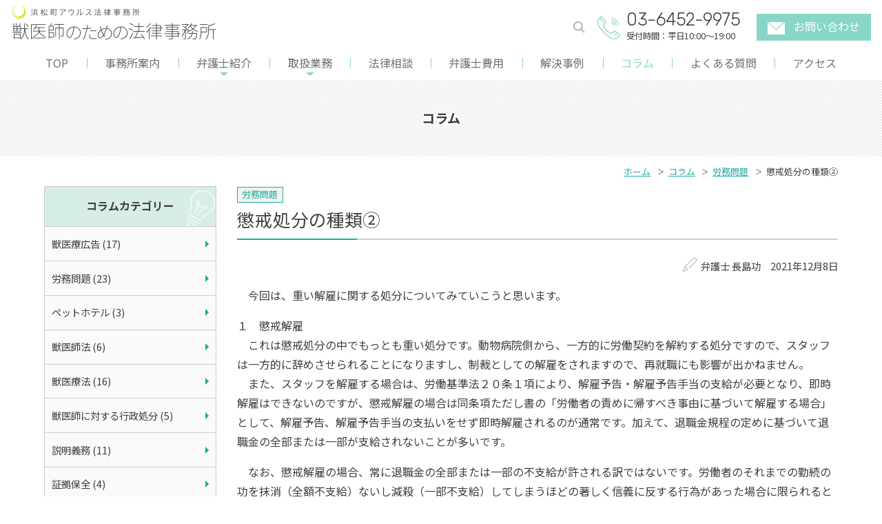

--- FILE ---
content_type: text/html; charset=UTF-8
request_url: https://www.juu-i.owls-law.com/2021/12/2171/
body_size: 10052
content:
<!DOCTYPE html>
<html lang="ja">
<head>
<!-- Global site tag (gtag.js) - Google Analytics -->
<script async src="https://www.googletagmanager.com/gtag/js?id=UA-168656409-2"></script>
<script async src="https://www.googletagmanager.com/gtag/js?id=G-EHX43H6L31"></script>
<script>
  window.dataLayer = window.dataLayer || [];
  function gtag(){dataLayer.push(arguments);}
  gtag('js', new Date());

  gtag('config', 'UA-168656409-2');
  gtag('config', 'G-EHX43H6L31');
</script>
<meta charset="utf-8">
<meta name="viewport" content="width=device-width,user-scalable=yes,maximum-scale=2">
<meta name="format-detection" content="telephone=no">
<meta name="description" content="今回は、重い解雇に関する処分についてみていこうと思います。１懲戒解雇これは懲戒処分の中でもっとも重い処分です。動物病院側から、一方的に労働契約を解約する処分ですので、スタッフは一方的に辞めさせられることになりますし、...">
<meta name="keywords" content="東京都港区,弁護士,無料法律相談,無料相談,獣医師,動物病院,ペット,ペットトラブル,ペット問題,医療過誤">
<meta name="thumbnail" content="https://www.owls-law.com/wp/wp-content/themes/owls-law/img/pagemap.jpg" />
<title>懲戒処分の種類② &#8211; 獣医師のための法律事務所</title>
<meta name='robots' content='max-image-preview:large' />
<link rel='dns-prefetch' href='//ajax.googleapis.com' />
<link rel='dns-prefetch' href='//fonts.googleapis.com' />
<link rel="alternate" title="oEmbed (JSON)" type="application/json+oembed" href="https://www.juu-i.owls-law.com/wp-json/oembed/1.0/embed?url=https%3A%2F%2Fwww.juu-i.owls-law.com%2F2021%2F12%2F2171%2F" />
<link rel="alternate" title="oEmbed (XML)" type="text/xml+oembed" href="https://www.juu-i.owls-law.com/wp-json/oembed/1.0/embed?url=https%3A%2F%2Fwww.juu-i.owls-law.com%2F2021%2F12%2F2171%2F&#038;format=xml" />
<style id='wp-img-auto-sizes-contain-inline-css' type='text/css'>
img:is([sizes=auto i],[sizes^="auto," i]){contain-intrinsic-size:3000px 1500px}
/*# sourceURL=wp-img-auto-sizes-contain-inline-css */
</style>
<style id='wp-block-library-inline-css' type='text/css'>
:root{--wp-block-synced-color:#7a00df;--wp-block-synced-color--rgb:122,0,223;--wp-bound-block-color:var(--wp-block-synced-color);--wp-editor-canvas-background:#ddd;--wp-admin-theme-color:#007cba;--wp-admin-theme-color--rgb:0,124,186;--wp-admin-theme-color-darker-10:#006ba1;--wp-admin-theme-color-darker-10--rgb:0,107,160.5;--wp-admin-theme-color-darker-20:#005a87;--wp-admin-theme-color-darker-20--rgb:0,90,135;--wp-admin-border-width-focus:2px}@media (min-resolution:192dpi){:root{--wp-admin-border-width-focus:1.5px}}.wp-element-button{cursor:pointer}:root .has-very-light-gray-background-color{background-color:#eee}:root .has-very-dark-gray-background-color{background-color:#313131}:root .has-very-light-gray-color{color:#eee}:root .has-very-dark-gray-color{color:#313131}:root .has-vivid-green-cyan-to-vivid-cyan-blue-gradient-background{background:linear-gradient(135deg,#00d084,#0693e3)}:root .has-purple-crush-gradient-background{background:linear-gradient(135deg,#34e2e4,#4721fb 50%,#ab1dfe)}:root .has-hazy-dawn-gradient-background{background:linear-gradient(135deg,#faaca8,#dad0ec)}:root .has-subdued-olive-gradient-background{background:linear-gradient(135deg,#fafae1,#67a671)}:root .has-atomic-cream-gradient-background{background:linear-gradient(135deg,#fdd79a,#004a59)}:root .has-nightshade-gradient-background{background:linear-gradient(135deg,#330968,#31cdcf)}:root .has-midnight-gradient-background{background:linear-gradient(135deg,#020381,#2874fc)}:root{--wp--preset--font-size--normal:16px;--wp--preset--font-size--huge:42px}.has-regular-font-size{font-size:1em}.has-larger-font-size{font-size:2.625em}.has-normal-font-size{font-size:var(--wp--preset--font-size--normal)}.has-huge-font-size{font-size:var(--wp--preset--font-size--huge)}.has-text-align-center{text-align:center}.has-text-align-left{text-align:left}.has-text-align-right{text-align:right}.has-fit-text{white-space:nowrap!important}#end-resizable-editor-section{display:none}.aligncenter{clear:both}.items-justified-left{justify-content:flex-start}.items-justified-center{justify-content:center}.items-justified-right{justify-content:flex-end}.items-justified-space-between{justify-content:space-between}.screen-reader-text{border:0;clip-path:inset(50%);height:1px;margin:-1px;overflow:hidden;padding:0;position:absolute;width:1px;word-wrap:normal!important}.screen-reader-text:focus{background-color:#ddd;clip-path:none;color:#444;display:block;font-size:1em;height:auto;left:5px;line-height:normal;padding:15px 23px 14px;text-decoration:none;top:5px;width:auto;z-index:100000}html :where(.has-border-color){border-style:solid}html :where([style*=border-top-color]){border-top-style:solid}html :where([style*=border-right-color]){border-right-style:solid}html :where([style*=border-bottom-color]){border-bottom-style:solid}html :where([style*=border-left-color]){border-left-style:solid}html :where([style*=border-width]){border-style:solid}html :where([style*=border-top-width]){border-top-style:solid}html :where([style*=border-right-width]){border-right-style:solid}html :where([style*=border-bottom-width]){border-bottom-style:solid}html :where([style*=border-left-width]){border-left-style:solid}html :where(img[class*=wp-image-]){height:auto;max-width:100%}:where(figure){margin:0 0 1em}html :where(.is-position-sticky){--wp-admin--admin-bar--position-offset:var(--wp-admin--admin-bar--height,0px)}@media screen and (max-width:600px){html :where(.is-position-sticky){--wp-admin--admin-bar--position-offset:0px}}

/*# sourceURL=wp-block-library-inline-css */
</style><style id='wp-block-paragraph-inline-css' type='text/css'>
.is-small-text{font-size:.875em}.is-regular-text{font-size:1em}.is-large-text{font-size:2.25em}.is-larger-text{font-size:3em}.has-drop-cap:not(:focus):first-letter{float:left;font-size:8.4em;font-style:normal;font-weight:100;line-height:.68;margin:.05em .1em 0 0;text-transform:uppercase}body.rtl .has-drop-cap:not(:focus):first-letter{float:none;margin-left:.1em}p.has-drop-cap.has-background{overflow:hidden}:root :where(p.has-background){padding:1.25em 2.375em}:where(p.has-text-color:not(.has-link-color)) a{color:inherit}p.has-text-align-left[style*="writing-mode:vertical-lr"],p.has-text-align-right[style*="writing-mode:vertical-rl"]{rotate:180deg}
/*# sourceURL=https://www.juu-i.owls-law.com/wp-includes/blocks/paragraph/style.min.css */
</style>
<style id='global-styles-inline-css' type='text/css'>
:root{--wp--preset--aspect-ratio--square: 1;--wp--preset--aspect-ratio--4-3: 4/3;--wp--preset--aspect-ratio--3-4: 3/4;--wp--preset--aspect-ratio--3-2: 3/2;--wp--preset--aspect-ratio--2-3: 2/3;--wp--preset--aspect-ratio--16-9: 16/9;--wp--preset--aspect-ratio--9-16: 9/16;--wp--preset--color--black: #000000;--wp--preset--color--cyan-bluish-gray: #abb8c3;--wp--preset--color--white: #ffffff;--wp--preset--color--pale-pink: #f78da7;--wp--preset--color--vivid-red: #cf2e2e;--wp--preset--color--luminous-vivid-orange: #ff6900;--wp--preset--color--luminous-vivid-amber: #fcb900;--wp--preset--color--light-green-cyan: #7bdcb5;--wp--preset--color--vivid-green-cyan: #00d084;--wp--preset--color--pale-cyan-blue: #8ed1fc;--wp--preset--color--vivid-cyan-blue: #0693e3;--wp--preset--color--vivid-purple: #9b51e0;--wp--preset--gradient--vivid-cyan-blue-to-vivid-purple: linear-gradient(135deg,rgb(6,147,227) 0%,rgb(155,81,224) 100%);--wp--preset--gradient--light-green-cyan-to-vivid-green-cyan: linear-gradient(135deg,rgb(122,220,180) 0%,rgb(0,208,130) 100%);--wp--preset--gradient--luminous-vivid-amber-to-luminous-vivid-orange: linear-gradient(135deg,rgb(252,185,0) 0%,rgb(255,105,0) 100%);--wp--preset--gradient--luminous-vivid-orange-to-vivid-red: linear-gradient(135deg,rgb(255,105,0) 0%,rgb(207,46,46) 100%);--wp--preset--gradient--very-light-gray-to-cyan-bluish-gray: linear-gradient(135deg,rgb(238,238,238) 0%,rgb(169,184,195) 100%);--wp--preset--gradient--cool-to-warm-spectrum: linear-gradient(135deg,rgb(74,234,220) 0%,rgb(151,120,209) 20%,rgb(207,42,186) 40%,rgb(238,44,130) 60%,rgb(251,105,98) 80%,rgb(254,248,76) 100%);--wp--preset--gradient--blush-light-purple: linear-gradient(135deg,rgb(255,206,236) 0%,rgb(152,150,240) 100%);--wp--preset--gradient--blush-bordeaux: linear-gradient(135deg,rgb(254,205,165) 0%,rgb(254,45,45) 50%,rgb(107,0,62) 100%);--wp--preset--gradient--luminous-dusk: linear-gradient(135deg,rgb(255,203,112) 0%,rgb(199,81,192) 50%,rgb(65,88,208) 100%);--wp--preset--gradient--pale-ocean: linear-gradient(135deg,rgb(255,245,203) 0%,rgb(182,227,212) 50%,rgb(51,167,181) 100%);--wp--preset--gradient--electric-grass: linear-gradient(135deg,rgb(202,248,128) 0%,rgb(113,206,126) 100%);--wp--preset--gradient--midnight: linear-gradient(135deg,rgb(2,3,129) 0%,rgb(40,116,252) 100%);--wp--preset--font-size--small: 13px;--wp--preset--font-size--medium: 20px;--wp--preset--font-size--large: 36px;--wp--preset--font-size--x-large: 42px;--wp--preset--spacing--20: 0.44rem;--wp--preset--spacing--30: 0.67rem;--wp--preset--spacing--40: 1rem;--wp--preset--spacing--50: 1.5rem;--wp--preset--spacing--60: 2.25rem;--wp--preset--spacing--70: 3.38rem;--wp--preset--spacing--80: 5.06rem;--wp--preset--shadow--natural: 6px 6px 9px rgba(0, 0, 0, 0.2);--wp--preset--shadow--deep: 12px 12px 50px rgba(0, 0, 0, 0.4);--wp--preset--shadow--sharp: 6px 6px 0px rgba(0, 0, 0, 0.2);--wp--preset--shadow--outlined: 6px 6px 0px -3px rgb(255, 255, 255), 6px 6px rgb(0, 0, 0);--wp--preset--shadow--crisp: 6px 6px 0px rgb(0, 0, 0);}:where(.is-layout-flex){gap: 0.5em;}:where(.is-layout-grid){gap: 0.5em;}body .is-layout-flex{display: flex;}.is-layout-flex{flex-wrap: wrap;align-items: center;}.is-layout-flex > :is(*, div){margin: 0;}body .is-layout-grid{display: grid;}.is-layout-grid > :is(*, div){margin: 0;}:where(.wp-block-columns.is-layout-flex){gap: 2em;}:where(.wp-block-columns.is-layout-grid){gap: 2em;}:where(.wp-block-post-template.is-layout-flex){gap: 1.25em;}:where(.wp-block-post-template.is-layout-grid){gap: 1.25em;}.has-black-color{color: var(--wp--preset--color--black) !important;}.has-cyan-bluish-gray-color{color: var(--wp--preset--color--cyan-bluish-gray) !important;}.has-white-color{color: var(--wp--preset--color--white) !important;}.has-pale-pink-color{color: var(--wp--preset--color--pale-pink) !important;}.has-vivid-red-color{color: var(--wp--preset--color--vivid-red) !important;}.has-luminous-vivid-orange-color{color: var(--wp--preset--color--luminous-vivid-orange) !important;}.has-luminous-vivid-amber-color{color: var(--wp--preset--color--luminous-vivid-amber) !important;}.has-light-green-cyan-color{color: var(--wp--preset--color--light-green-cyan) !important;}.has-vivid-green-cyan-color{color: var(--wp--preset--color--vivid-green-cyan) !important;}.has-pale-cyan-blue-color{color: var(--wp--preset--color--pale-cyan-blue) !important;}.has-vivid-cyan-blue-color{color: var(--wp--preset--color--vivid-cyan-blue) !important;}.has-vivid-purple-color{color: var(--wp--preset--color--vivid-purple) !important;}.has-black-background-color{background-color: var(--wp--preset--color--black) !important;}.has-cyan-bluish-gray-background-color{background-color: var(--wp--preset--color--cyan-bluish-gray) !important;}.has-white-background-color{background-color: var(--wp--preset--color--white) !important;}.has-pale-pink-background-color{background-color: var(--wp--preset--color--pale-pink) !important;}.has-vivid-red-background-color{background-color: var(--wp--preset--color--vivid-red) !important;}.has-luminous-vivid-orange-background-color{background-color: var(--wp--preset--color--luminous-vivid-orange) !important;}.has-luminous-vivid-amber-background-color{background-color: var(--wp--preset--color--luminous-vivid-amber) !important;}.has-light-green-cyan-background-color{background-color: var(--wp--preset--color--light-green-cyan) !important;}.has-vivid-green-cyan-background-color{background-color: var(--wp--preset--color--vivid-green-cyan) !important;}.has-pale-cyan-blue-background-color{background-color: var(--wp--preset--color--pale-cyan-blue) !important;}.has-vivid-cyan-blue-background-color{background-color: var(--wp--preset--color--vivid-cyan-blue) !important;}.has-vivid-purple-background-color{background-color: var(--wp--preset--color--vivid-purple) !important;}.has-black-border-color{border-color: var(--wp--preset--color--black) !important;}.has-cyan-bluish-gray-border-color{border-color: var(--wp--preset--color--cyan-bluish-gray) !important;}.has-white-border-color{border-color: var(--wp--preset--color--white) !important;}.has-pale-pink-border-color{border-color: var(--wp--preset--color--pale-pink) !important;}.has-vivid-red-border-color{border-color: var(--wp--preset--color--vivid-red) !important;}.has-luminous-vivid-orange-border-color{border-color: var(--wp--preset--color--luminous-vivid-orange) !important;}.has-luminous-vivid-amber-border-color{border-color: var(--wp--preset--color--luminous-vivid-amber) !important;}.has-light-green-cyan-border-color{border-color: var(--wp--preset--color--light-green-cyan) !important;}.has-vivid-green-cyan-border-color{border-color: var(--wp--preset--color--vivid-green-cyan) !important;}.has-pale-cyan-blue-border-color{border-color: var(--wp--preset--color--pale-cyan-blue) !important;}.has-vivid-cyan-blue-border-color{border-color: var(--wp--preset--color--vivid-cyan-blue) !important;}.has-vivid-purple-border-color{border-color: var(--wp--preset--color--vivid-purple) !important;}.has-vivid-cyan-blue-to-vivid-purple-gradient-background{background: var(--wp--preset--gradient--vivid-cyan-blue-to-vivid-purple) !important;}.has-light-green-cyan-to-vivid-green-cyan-gradient-background{background: var(--wp--preset--gradient--light-green-cyan-to-vivid-green-cyan) !important;}.has-luminous-vivid-amber-to-luminous-vivid-orange-gradient-background{background: var(--wp--preset--gradient--luminous-vivid-amber-to-luminous-vivid-orange) !important;}.has-luminous-vivid-orange-to-vivid-red-gradient-background{background: var(--wp--preset--gradient--luminous-vivid-orange-to-vivid-red) !important;}.has-very-light-gray-to-cyan-bluish-gray-gradient-background{background: var(--wp--preset--gradient--very-light-gray-to-cyan-bluish-gray) !important;}.has-cool-to-warm-spectrum-gradient-background{background: var(--wp--preset--gradient--cool-to-warm-spectrum) !important;}.has-blush-light-purple-gradient-background{background: var(--wp--preset--gradient--blush-light-purple) !important;}.has-blush-bordeaux-gradient-background{background: var(--wp--preset--gradient--blush-bordeaux) !important;}.has-luminous-dusk-gradient-background{background: var(--wp--preset--gradient--luminous-dusk) !important;}.has-pale-ocean-gradient-background{background: var(--wp--preset--gradient--pale-ocean) !important;}.has-electric-grass-gradient-background{background: var(--wp--preset--gradient--electric-grass) !important;}.has-midnight-gradient-background{background: var(--wp--preset--gradient--midnight) !important;}.has-small-font-size{font-size: var(--wp--preset--font-size--small) !important;}.has-medium-font-size{font-size: var(--wp--preset--font-size--medium) !important;}.has-large-font-size{font-size: var(--wp--preset--font-size--large) !important;}.has-x-large-font-size{font-size: var(--wp--preset--font-size--x-large) !important;}
/*# sourceURL=global-styles-inline-css */
</style>

<style id='classic-theme-styles-inline-css' type='text/css'>
/*! This file is auto-generated */
.wp-block-button__link{color:#fff;background-color:#32373c;border-radius:9999px;box-shadow:none;text-decoration:none;padding:calc(.667em + 2px) calc(1.333em + 2px);font-size:1.125em}.wp-block-file__button{background:#32373c;color:#fff;text-decoration:none}
/*# sourceURL=/wp-includes/css/classic-themes.min.css */
</style>
<link rel='stylesheet' id='reset-css' href='https://www.juu-i.owls-law.com/wp-content/themes/owls-juui/css/reset.css' type='text/css' media='all' />
<link rel='stylesheet' id='main-style-css' href='https://www.juu-i.owls-law.com/wp-content/themes/owls-juui/css/style.css?ver=01221505' type='text/css' media='all' />
<link rel='stylesheet' id='gf-style-css' href='https://fonts.googleapis.com/css2?family=Noto+Sans+JP:wght@100;400;700&#038;family=Rubik:wght@300&#038;family=Ubuntu&#038;display=swap' type='text/css' media='all' />
<link rel='stylesheet' id='print-style-css' href='https://www.juu-i.owls-law.com/wp-content/themes/owls-juui/css/print.css?ver=1.0' type='text/css' media='print' />
<script type="text/javascript" src="//ajax.googleapis.com/ajax/libs/jquery/3.5.1/jquery.min.js" id="jquery-js"></script>
<link rel="https://api.w.org/" href="https://www.juu-i.owls-law.com/wp-json/" /><link rel="alternate" title="JSON" type="application/json" href="https://www.juu-i.owls-law.com/wp-json/wp/v2/posts/2171" /><link rel="EditURI" type="application/rsd+xml" title="RSD" href="https://www.juu-i.owls-law.com/xmlrpc.php?rsd" />
<link rel="canonical" href="https://www.juu-i.owls-law.com/2021/12/2171/" />
<link rel='shortlink' href='https://www.juu-i.owls-law.com/?p=2171' />

<meta property="og:title" content="懲戒処分の種類②">
<meta property="og:description" content="　今回は、重い解雇に関する処分についてみていこうと思います。 １　懲戒解雇　これは懲戒処分の中でもっとも重い処分です。動物病院側から、一方的に労働契約を解約する処分ですので、スタッフは一方的に辞めさせ">
<meta property="og:type" content="article">
<meta property="og:url" content="https://www.juu-i.owls-law.com/2021/12/2171/">
<meta property="og:image" content="https://www.juu-i.owls-law.com/wp-content/uploads/2021/01/bg_juishi.jpg">
<meta property="og:site_name" content="獣医師のための法律事務所">
<meta name="twitter:card" content="summary">
<meta property="og:locale" content="ja_JP">

<link rel="icon" href="https://www.juu-i.owls-law.com/wp-content/uploads/2020/12/cropped-owls-favicon-32x32.png" sizes="32x32" />
<link rel="icon" href="https://www.juu-i.owls-law.com/wp-content/uploads/2020/12/cropped-owls-favicon-192x192.png" sizes="192x192" />
<link rel="apple-touch-icon" href="https://www.juu-i.owls-law.com/wp-content/uploads/2020/12/cropped-owls-favicon-180x180.png" />
<meta name="msapplication-TileImage" content="https://www.juu-i.owls-law.com/wp-content/uploads/2020/12/cropped-owls-favicon-270x270.png" />
<noscript>
	<style></style>
</noscript>
</head>

<body id="%e6%87%b2%e6%88%92%e5%87%a6%e5%88%86%e3%81%ae%e7%a8%ae%e9%a1%9e%e2%91%a1" class="wp-singular single single-post single-format-standard wp-theme-owls-juui">
	<header id="header">
		<h2 id="site_name">
			<a href="https://www.juu-i.owls-law.com" class="site_name_anchor">
				<picture>
					<source media="(max-width: 1023px)" srcset="https://www.juu-i.owls-law.com/wp-content/themes/owls-juui/img/top_logo_sp.png" width="280" height="50">
					<img src="https://www.juu-i.owls-law.com/wp-content/themes/owls-juui/img/top_logo_left.png" width="440" height="70" alt="獣医師のための法律事務所 | 浜松町アウルス法律事務所" class="header_logo">
				</picture>
			</a>
		</h2>
		<div id="header_nav_btn_wrap" class="switch_sp">
			<span class="header_nav_btn" id="header_nav_btn1"></span>
			<span class="header_nav_btn" id="header_nav_btn2"></span>
			<span class="header_nav_btn" id="header_nav_btn3"></span>
			<span id="header_nav_btn_text">menu</span>
		</div>
		<div class="header_inner">
			<nav id="nav">
		<ul id="header_nav" class="">
			<li class="nav_item"><a href="https://www.juu-i.owls-law.com/">TOP</a></li>
			<li class="nav_item"><a href="https://www.juu-i.owls-law.com/office/">事務所案内</a></li>
			<li class="nav_item lawyer sub_wrap"><a href="#">弁護士紹介</a>
			<div class="sub_menu_wrap">
			<ul class="main_sub_menu">
			<li class="sub_nav_item"><a href="https://www.juu-i.owls-law.com/lawyer/nagashima-i/">弁護士 長島功</a></li>
			<li class="sub_nav_item"><a href="https://www.juu-i.owls-law.com/lawyer/kojima-a/">弁護士 小島梓</a></li>
			<li class="sub_nav_item"><a href="https://www.juu-i.owls-law.com/lawyer/hatano-m/">弁護士 幡野真弥</a></li>
			</ul>
			</div>
			</li>
			<li class="nav_item service sub_wrap"><a href="#">取扱業務</a>
			<div class="sub_menu_wrap">
			<ul class="main_sub_menu">
			<li class="sub_nav_item"><a href="https://www.juu-i.owls-law.com/service/trouble/">ペットオーナーからのクレーム対応</a></li>
			<li class="sub_nav_item"><a href="https://www.juu-i.owls-law.com/service/damage/">ペットオーナーからの損害賠償請求</a></li>
			<li class="sub_nav_item"><a href="https://www.juu-i.owls-law.com/service/unpaid/">診療報酬の不払いに関する対応</a></li>
			<li class="sub_nav_item"><a href="https://www.juu-i.owls-law.com/service/staff/">スタッフの労務問題</a></li>
			<li class="sub_nav_item"><a href="https://www.juu-i.owls-law.com/service/legalcheck/">手術の承諾書等、各種書類の作成とリーガルチェック</a></li>
			<li class="sub_nav_item"><a href="https://www.juu-i.owls-law.com/service/seminar/">トラブル対策等、動物病院の運営に役立つセミナー開催</a></li>
			<li class="sub_nav_item"><a href="https://www.juu-i.owls-law.com/service/hotel/">トリミング・ペットホテル経営</a></li>
			<li class="sub_nav_item"><a href="https://www.juu-i.owls-law.com/service/adviser/">顧問契約（顧問サービス）</a></li>
			<li class="sub_nav_item"><a href="https://www.juu-i.owls-law.com/service/private/">獣医師・スタッフの方の私生活上のお悩み</a></li>
			</ul>
			</div>
			</li>
			<li class="nav_item"><a href="https://www.juu-i.owls-law.com/consultation/">法律相談</a></li>
			<li class="nav_item"><a href="https://www.juu-i.owls-law.com/fee/">弁護士費用</a></li>
			<li class="nav_item"><a href="https://www.juu-i.owls-law.com/category/case/">解決事例</a></li>
			<li class="nav_item current"><a href="https://www.juu-i.owls-law.com/category/column/">コラム</a></li>
			<li class="nav_item"><a href="https://www.juu-i.owls-law.com/faq/">よくある質問</a></li>
			<li class="nav_item"><a href="https://www.juu-i.owls-law.com/access/">アクセス</a></li>
		</ul>
			</nav>
			<div class="header_info_wrap">
				<div class="search_form_wrap">
					<div class="search_form_inner">
						<img src="https://www.juu-i.owls-law.com/wp-content/themes/owls-juui/img/icon_loupe.png" width="17" height="17" alt="検索" class="search_icon switch_pc">
						<div class="search_form"><form role="search" method="get" id="searchform" class="searchform" action="https://www.juu-i.owls-law.com/">
				<div>
					<label class="screen-reader-text" for="s">検索:</label>
					<input type="text" value="" name="s" id="s" />
					<input type="submit" id="searchsubmit" value="検索" />
				</div>
			</form></div>
					</div>
				</div>
				<div class="header_tel_wrap">
					<p class="header_tel_number">03-6452-9975</p>
					<p class="header_tel_time">受付時間：平日10:00～19:00</p>
				</div>
				<p class="header_mail_wrap"><a href="/contact/" class="header_mail_anchor"><img src="https://www.juu-i.owls-law.com/wp-content/themes/owls-juui/img/icon_mail.png" width="25" height="18" alt="" class="icon_mail_img">お問い合わせ</a></p>
			</div>
		</div><!-- header_inner -->

		<div class="tel_one_cushion_wrap">
			<div class="tel_one_cushion_box">
				<p class="tel_one_cushion_close">閉じる</p>
				<p class="tel_one_cushion_text_1"><span class="font_b">お間違いのお電話</span>が多発しております。<br>事務所名をご確認ください。</p>
				<p class="tel_one_cushion_text_2">
					<span class="tel_one_cushion_name_1">弁護士法人</span>
					<span class="tel_one_cushion_name_2">浜松町アウルス法律事務所</span>
				</p>
				<p class="tel_one_cushion_text_3">に電話する</p>
				<a href="tel:0364529975" class="tel_one_cushion_click">CLICK</a>
			</div>
		</div>

	</header>

	<h2 id="page_title" class="text_fuchi">コラム</h2>
	<ul id="breadcrumb_list" class="inner_width_1200">
		<li class="breadcrumb_item"><a href="https://www.juu-i.owls-law.com">ホーム</a></li>
		<li class="breadcrumb_item"><a href="https://www.juu-i.owls-law.com/category/column/">コラム</a></li>
		<li class="breadcrumb_item"><a href="https://www.juu-i.owls-law.com/column-cat/%e5%8a%b4%e5%8b%99%e5%95%8f%e9%a1%8c/">労務問題</a></li>
		<li class="breadcrumb_item">懲戒処分の種類②</li>
	</ul>

	<main id="main" class="page_main inner_width_1200">
		<article id="main_contents_wrap">
	<p class="category_wrap">
		<a href="https://www.juu-i.owls-law.com/column-cat/%e5%8a%b4%e5%8b%99%e5%95%8f%e9%a1%8c/" class="category_anchor">労務問題</a>
	</p>
		<h1 class="single_title">懲戒処分の種類②</h1>
		<p class="single_date_wrap"><span class="column_name">弁護士 長島功</span><time datetime="2021-12-08" class="single_date">2021年12月8日</time>
		<div class="main_text_wrap">

<p>　今回は、重い解雇に関する処分についてみていこうと思います。</p>



<p>１　懲戒解雇<br>　これは懲戒処分の中でもっとも重い処分です。動物病院側から、一方的に労働契約を解約する処分ですので、スタッフは一方的に辞めさせられることになりますし、制裁としての解雇をされますので、再就職にも影響が出かねません。<br>　また、スタッフを解雇する場合は、労働基準法２０条１項により、解雇予告・解雇予告手当の支給が必要となり、即時解雇はできないのですが、懲戒解雇の場合は同条項ただし書の「労働者の責めに帰すべき事由に基づいて解雇する場合」として、解雇予告、解雇予告手当の支払いをせず即時解雇されるのが通常です。加えて、退職金規程の定めに基づいて退職金の全部または一部が支給されないことが多いです。</p>



<p>　なお、懲戒解雇の場合、常に退職金の全部または一部の不支給が許される訳ではないです。労働者のそれまでの勤続の功を抹消（全額不支給）ないし減殺（一部不支給）してしまうほどの著しく信義に反する行為があった場合に限られると考えられています。実際の判例でも、繰り返し痴漢行為を行った社員の事案で、懲戒解雇の有効性は認めつつも、それまでの勤務態度などを考慮して、全額不支給まではできないとし、３割の支払を命じたものがあります。</p>



<p>　いずれにしても、懲戒解雇はこのようにかなり重大な不利益を与える処分になりますので、相当慎重に行う必要があります。</p>



<p>２　諭旨解雇<br>　上記懲戒解雇を若干軽くしたものとして、諭旨解雇というものを定める場合もあります。<br>　また、退職願や辞表の提出を促した上で、それに応じない場合には懲戒解雇するという形式をとる場合もあります。動物病院を辞めてもらうことになる点で重大な不利益をスタッフに及ぼすものではありますが、通常の自己都合退職の場合と同様、退職金が満額支給される場合もあります。</p>



<p>　</p>

		</div>

<div class="single_nav margin_top">
		<p class="single_nav_prev"><a href="https://www.juu-i.owls-law.com/2021/12/2163/">懲戒処分の種類</a></p>
		<p class="single_nav_next"><a href="https://www.juu-i.owls-law.com/2021/12/2173/">獣医学の文献を購入しました。</a></p>
</div>
		<p class="list_link margin_top_2 text_right"><a href="/category/column/" class="link_button">コラム一覧</a></p>
		<p class="list_link margin_top_05 text_right"><a href="/newsletter/" class="link_button">コラムの配信を希望する</a></p>

		</article><!-- main_contents_wrap -->
	<aside id="side_contents_wrap">
		<h3 class="side_title side_column_cat_title">コラムカテゴリー</h3>
		<ul class="side_list">
			<li class="side_service_list_item"><a href="https://www.juu-i.owls-law.com/column-cat/juiryoukoukoku/" class="side_service_list_anchor">獣医療広告 (17)</a></li>
			<li class="side_service_list_item"><a href="https://www.juu-i.owls-law.com/column-cat/%e5%8a%b4%e5%8b%99%e5%95%8f%e9%a1%8c/" class="side_service_list_anchor">労務問題 (23)</a></li>
			<li class="side_service_list_item"><a href="https://www.juu-i.owls-law.com/column-cat/pet-hotel/" class="side_service_list_anchor">ペットホテル (3)</a></li>
			<li class="side_service_list_item"><a href="https://www.juu-i.owls-law.com/column-cat/juishihou/" class="side_service_list_anchor">獣医師法 (6)</a></li>
			<li class="side_service_list_item"><a href="https://www.juu-i.owls-law.com/column-cat/juiryohou/" class="side_service_list_anchor">獣医療法 (16)</a></li>
			<li class="side_service_list_item"><a href="https://www.juu-i.owls-law.com/column-cat/gyouseishobun/" class="side_service_list_anchor">獣医師に対する行政処分 (5)</a></li>
			<li class="side_service_list_item"><a href="https://www.juu-i.owls-law.com/column-cat/setsumeigimu/" class="side_service_list_anchor">説明義務 (11)</a></li>
			<li class="side_service_list_item"><a href="https://www.juu-i.owls-law.com/column-cat/shoukohozen/" class="side_service_list_anchor">証拠保全 (4)</a></li>
			<li class="side_service_list_item"><a href="https://www.juu-i.owls-law.com/column-cat/saibanrei/" class="side_service_list_anchor">裁判例 (34)</a></li>
			<li class="side_service_list_item"><a href="https://www.juu-i.owls-law.com/column-cat/soshou/" class="side_service_list_anchor">獣医療訴訟 (37)</a></li>
			<li class="side_service_list_item"><a href="https://www.juu-i.owls-law.com/column-cat/mishukin/" class="side_service_list_anchor">未収金回収 (17)</a></li>
			<li class="side_service_list_item"><a href="https://www.juu-i.owls-law.com/column-cat/shujutsu/" class="side_service_list_anchor">手術承諾書 (6)</a></li>
			<li class="side_service_list_item"><a href="https://www.juu-i.owls-law.com/column-cat/doubutsukangoshi/" class="side_service_list_anchor">動物看護師 (24)</a></li>
			<li class="side_service_list_item"><a href="https://www.juu-i.owls-law.com/column-cat/doubutsuaigo/" class="side_service_list_anchor">動物愛護法 (17)</a></li>
			<li class="side_service_list_item"><a href="https://www.juu-i.owls-law.com/column-cat/trimming/" class="side_service_list_anchor">トリミング (4)</a></li>
			<li class="side_service_list_item"><a href="https://www.juu-i.owls-law.com/column-cat/claim/" class="side_service_list_anchor">クレーム対応 (9)</a></li>
			<li class="side_service_list_item"><a href="https://www.juu-i.owls-law.com/column-cat/karute/" class="side_service_list_anchor">カルテ (10)</a></li>
			<li class="side_service_list_item"><a href="https://www.juu-i.owls-law.com/column-cat/toraburu/" class="side_service_list_anchor">オーナーとのトラブル (27)</a></li>
			<li class="side_service_list_item"><a href="https://www.juu-i.owls-law.com/column-cat/sonohoka/" class="side_service_list_anchor">その他 (7)</a></li>
		</ul>

		<p class="side_newsletter"><a href="/newsletter/" class="side_newsletter_anchor"><span class="side_newsletter_small">お役立ちコラムの配信を希望する</span><br>登録はこちらから!</a></p>

		<h3 class="side_title side_case_title">解決事例</h3>
		<ul class="side_list">
		<li class="side_post_list_item">
			<a href="https://www.juu-i.owls-law.com/2024/05/2613/" class="side_post_list_anchor">
				<p class="side_post_list_title">コンプライアンス違反が発覚した獣医師が合意退職した事例</p>
			</a>
		</li>
		<li class="side_post_list_item">
			<a href="https://www.juu-i.owls-law.com/2024/05/2600/" class="side_post_list_anchor">
				<p class="side_post_list_title">申立てられた手続きが取り下げられて解決した事例</p>
			</a>
		</li>
		<li class="side_post_list_item">
			<a href="https://www.juu-i.owls-law.com/2023/08/2575/" class="side_post_list_anchor">
				<p class="side_post_list_title">不合理な要求を断ることで解決に至った事例</p>
			</a>
		</li>
		<li class="side_post_list_item side_post_list_link_item"><a href="/category/case/" class="side_post_page_anchor">解決事例一覧</a></li>
		</ul>
	</aside>
	</main>

	<div class="footer_info_wrap margin_top">
		<div class="footer_info_inner inner_width">
			<h3 class="footer_info_title text_fuchi">動物病院、獣医師からの<span class="color_green">初回相談は無料</span>です</h3>
			<p class="footer_info_text">全国対応可</p>
			<div class="footer_info_box">
				<div class="footer_tel">
					<p class="border_lr">お電話からのお問い合わせ</p>
					<img src="https://www.juu-i.owls-law.com/wp-content/themes/owls-juui/img/footer_tel.png?new" width="360" height="75" alt="電話でのお問い合わせ　受付時間：平日10:00~19:00　Tel：03-6452-9975" class="footer_tel_img">				</div>
				<div class="footer_mail">
					<p class="border_lr">インターネットからの<br class="footer_info_br">お問い合わせ</p>
					<a href="/contact/" class="footer_mail_anchor"><img src="https://www.juu-i.owls-law.com/wp-content/themes/owls-juui/img/footer_mail.png" width="420" height="80" alt="メールでお問い合わせ" class="footer_mail_img"></a>
				</div>
			</div>
		</div>
		<p class="footer_info_notice inner_width text_fuchi">※当サイトは獣医師のお悩みを解決するための法律相談サイトです。飼い主様からのご相談はお受けできませんのでご注意ください。</p>
	</div>
	<footer id="footer">
		<p id="page_top_anchor"><img src="https://www.juu-i.owls-law.com/wp-content/themes/owls-juui/img/icon_page_top.png" width="40" height="40" alt="ページトップへ移動" class="page_top_img"></p>
		<ul id="footer_nav">
			<li class="footer_nav_item"><a href="/office/">事務所案内</a></li>
			<li class="footer_nav_item"><a href="/sitemap/">サイトマップ</a></li>
			<li class="footer_nav_item"><a href="/privacy-policy/">プライバシーポリシー</a></li>
		</ul>
		<div class="footer_inner inner_width_1200">
			<p class="footer_inner_img_wrap"><img src="https://www.juu-i.owls-law.com/wp-content/themes/owls-juui/img/top_logo.png" width="440" height="70" alt="浜松町アウルス法律事務所 獣医師のための法律相談" class="footer_logo"></p>
			<div class="footer_inner_text">
				<p class="footer_belong">第一東京弁護士会所属</p>
				<p class="footer_address">〒105-0013　東京都港区浜松町2ｰ7ｰ15　浜松町三電舎ビル2階（<a href="https://maps.app.goo.gl/hFWrpqwFsbN942To7" target="_blank" rel="noreferrer noopener">googleマップ</a>）</p>
				<p>Tel: 03-6452-9975　<span class="ib">Fax: 03-6736-0398</span></p>
				<p><a href="https://www.owls-law.com/" target="_blank" rel="noreferrer noopener">弁護士法人浜松町アウルス法律事務所ホームページ</a></p>
			</div>
		</div>
		<p class="footer_copyright"><small>Copyright &copy; 2020 - 2026 Hamamatsucho Owls. All Rights Reserved.</small></p>
	</footer>
<script type="speculationrules">
{"prefetch":[{"source":"document","where":{"and":[{"href_matches":"/*"},{"not":{"href_matches":["/wp-*.php","/wp-admin/*","/wp-content/uploads/*","/wp-content/*","/wp-content/plugins/*","/wp-content/themes/owls-juui/*","/*\\?(.+)"]}},{"not":{"selector_matches":"a[rel~=\"nofollow\"]"}},{"not":{"selector_matches":".no-prefetch, .no-prefetch a"}}]},"eagerness":"conservative"}]}
</script>
<script type="text/javascript" src="https://www.juu-i.owls-law.com/wp-content/themes/owls-juui/js/main.js?ver=1.0.4" id="main-js"></script>

</body>
</html>

--- FILE ---
content_type: application/javascript
request_url: https://www.juu-i.owls-law.com/wp-content/themes/owls-juui/js/main.js?ver=1.0.4
body_size: 1634
content:
jQuery( function($) {
	'use strict';

	let header = $('#header');
	// nav
	var headNav = function() {

		// sp
		$('#header_nav_btn_wrap').on('click', function() {
			header.toggleClass('nav_open');
		});
		$(document).on('click', function(e) {
			if ( ( window.innerWidth <= 1023 ) && ( !$(e.target).closest('#header_nav_btn_wrap, .header_inner, .tel_one_cushion_wrap').length ) ) {
				header.removeClass('nav_open');
			}
		});

		// sub sp
		$('.sub_wrap > a').on('click', function(event) {
			if ( window.innerWidth <= 1023 ){
				event.preventDefault();
				let subNav = $(this).siblings('.sub_menu_wrap');
				$('.sub_menu_wrap').not(subNav).slideUp();
				subNav.slideToggle();
			}
		});

		// sub pc
		let speed = 300;
		$('.sub_wrap').mouseenter(function() {
			if ( window.innerWidth >= 1024 ){
				$('.sub_menu_wrap', this).slideDown(speed);
			}
		}).mouseleave(function() {
			if ( window.innerWidth >= 1024 ){
				$('.sub_menu_wrap').stop(true,true).slideUp(speed);
			}
		});

		// pcサイズになったら
		var timer = null;
		$(window).on('resize', function() {
			if ( window.innerWidth >= 1024 ) {
				clearTimeout( timer );
				timer = setTimeout(function() {
					header.removeClass('nav_open');
					$('.sub_menu_wrap').removeAttr('style');
					$('.search_form').removeAttr('style');
				}, 200);
			}
		});

		// 検索
		$('.search_icon').on('click', function(event) {
			event.preventDefault();
			$('.search_form').fadeToggle();
		});
		$(document).on('click',function(e) {
			if ( window.innerWidth >= 1025 ) {
				if( !$(e.target).closest('.search_form_wrap').length ) {
					$('.search_form').fadeOut();
				}
			}
		});

	};
	headNav();

	// スムーススクロール
	$('a[href^="#"]').on('click', function() {
		let href = $(this).attr('href'),
			target = $(href === '#' || href === '' ? 'html' : href),
			headerHeight = header.outerHeight(),
			position = target.offset().top - headerHeight;
		if ( href !== '#' ) {
			$('body,html').animate({ scrollTop: position }, 500, 'swing');
		}
		return false;
	});
	// 上へ戻るボタン / ヘッダー固定
	var pageTop = function(){
		var timer = null;
		let pageTopBtn = $('#page_top_anchor'),
			body = $('body'),
			headerLogo = $('#site_name').find('.header_logo'),
			src1 = headerLogo.attr('src').replace('top_logo', 'top_logo_left'),
			src2 = headerLogo.attr('src').replace('top_logo_left', 'top_logo');
		$(window).on('scroll', function() {
			clearTimeout( timer );
			timer = setTimeout(function() {
				if ( $(this).scrollTop() > 200 ) {
					pageTopBtn.fadeIn();
					body.addClass('sc_down');
					if ( $('body#home').length ) {
						headerLogo.attr('src', src1);
					}
				} else {
					pageTopBtn.fadeOut();
					body.removeClass('sc_down');
					if ( $('body#home').length ) {
						headerLogo.attr('src', src2);
					}
				}
			}, 200);
		});
		pageTopBtn.on('click', function() {
			$('body,html').animate({ scrollTop: 0 }, 500, 'swing');
		});
	};
	pageTop();

	// よくある質問
	$('.faq_q').on('click', function() {
		$(this).next('.faq_a').slideToggle();
	});

	// IEマウスホイールでのスクロール時カクつき
	if ( navigator.userAgent.match(/MSIE 10/i) || navigator.userAgent.match(/Trident\/7\./) ) {
		$('body').on("mousewheel", function (){
			// デフォルトの設定値をOFFに切り替える
			event.preventDefault();
			var wd = event.wheelDelta;
			var csp = window.pageYOffset;
			window.scrollTo(0, csp - wd);
		});
	}

	// 続きを読む
	let more = function(){
		let link = $('.more_link_text');
		link.on('click', function() {
			let wrap = $(this).parents('.more_wrap'),
				show_text = $(this).parent('.more_link').next('.more_text'),
				small_height = 90,
				original_height = show_text.css({ height : 'auto' }).height();
			if ( wrap.hasClass('more_open') ) {
				/*CLOSE*/
				show_text.height(original_height).animate({ height:small_height }, 500);
				wrap.removeClass('more_open');
				link.text('続きを読む');
			} else {
				/*OPEN*/
				show_text.height(small_height).animate({ height:original_height }, 500, function() {
					show_text.height('auto');
				});
				wrap.addClass('more_open');
				link.text('閉じる');
			}
		});
	};
	more();

	// 電話ワンクッション
	$('.tel_one_cushion').on('click', function() {
		$('.tel_one_cushion_wrap').fadeIn();
	});
	$('.tel_one_cushion_close').on('click', function() {
		$('.tel_one_cushion_wrap').fadeOut();
	});
	$(document).on('click', function(e) {
		if ( !$(e.target).closest('.tel_one_cushion, .tel_one_cushion_box').length ) {
			$('.tel_one_cushion_wrap').fadeOut();
		}
	});

});
